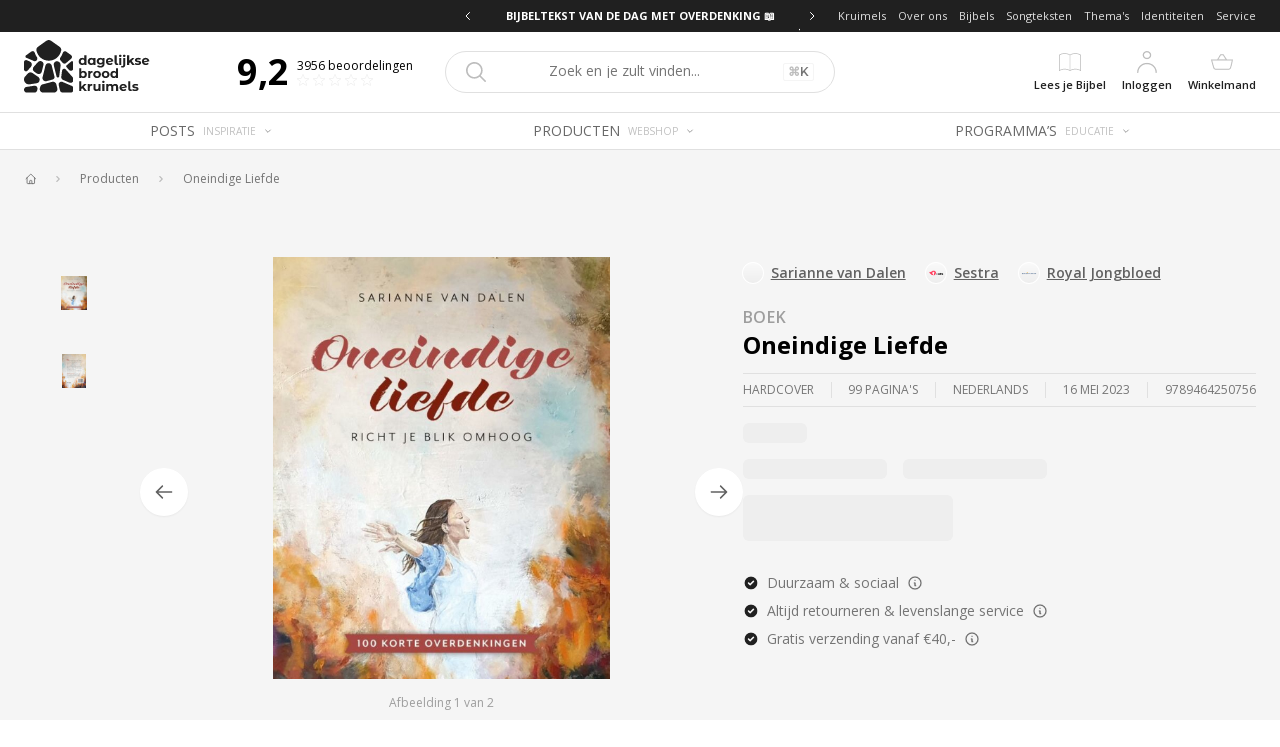

--- FILE ---
content_type: application/javascript; charset=UTF-8
request_url: https://dagelijksebroodkruimels.nl/_next/static/chunks/pages/%5Bcontext%5D/producten/%5BproductTemplate%5D/%5Bproduct%5D-b916c6d04c835d9f.js
body_size: 11168
content:
(self.webpackChunk_N_E=self.webpackChunk_N_E||[]).push([[3941],{76489:function(e,t){"use strict";var r=Object.prototype.toString,n=/^[\u0009\u0020-\u007e\u0080-\u00ff]+$/;function s(e){return-1!==e.indexOf("%")?decodeURIComponent(e):e}function a(e){return encodeURIComponent(e)}function i(e,t){try{return t(e)}catch(r){return e}}},88668:function(e,t,r){var n=r(83369),s=r(90619),a=r(72385);function i(e){var t=-1,r=null==e?0:e.length;for(this.__data__=new n;++t<r;)this.add(e[t])}i.prototype.add=i.prototype.push=s,i.prototype.has=a,e.exports=i},47443:function(e,t,r){var n=r(42118);e.exports=function(e,t){return!!(null==e?0:e.length)&&n(e,t,0)>-1}},1196:function(e){e.exports=function(e,t,r){for(var n=-1,s=null==e?0:e.length;++n<s;)if(r(t,e[n]))return!0;return!1}},41848:function(e){e.exports=function(e,t,r,n){for(var s=e.length,a=r+(n?1:-1);n?a--:++a<s;)if(t(e[a],a,e))return a;return-1}},42118:function(e,t,r){var n=r(41848),s=r(62722),a=r(42351);e.exports=function(e,t,r){return t===t?a(e,t,r):n(e,s,r)}},47556:function(e,t,r){var n=r(88668),s=r(47443),a=r(1196),i=r(29932),l=r(7518),o=r(74757),c=Math.min;e.exports=function(e,t,r){for(var d=r?a:s,u=e[0].length,m=e.length,x=m,f=Array(m),p=1/0,h=[];x--;){var v=e[x];x&&t&&(v=i(v,l(t))),p=c(v.length,p),f[x]=!r&&(t||u>=120&&v.length>=120)?new n(x&&v):void 0}v=e[0];var g=-1,j=f[0];e:for(;++g<u&&h.length<p;){var y=v[g],b=t?t(y):y;if(y=r||0!==y?y:0,!(j?o(j,b):d(h,b,r))){for(x=m;--x;){var N=f[x];if(!(N?o(N,b):d(e[x],b,r)))continue e}j&&j.push(b),h.push(y)}}return h}},62722:function(e){e.exports=function(e){return e!==e}},74757:function(e){e.exports=function(e,t){return e.has(t)}},24387:function(e,t,r){var n=r(29246);e.exports=function(e){return n(e)?e:[]}},90619:function(e){e.exports=function(e){return this.__data__.set(e,"__lodash_hash_undefined__"),this}},72385:function(e){e.exports=function(e){return this.__data__.has(e)}},42351:function(e){e.exports=function(e,t,r){for(var n=r-1,s=e.length;++n<s;)if(e[n]===t)return n;return-1}},25325:function(e,t,r){var n=r(29932),s=r(47556),a=r(5976),i=r(24387),l=a((function(e){var t=n(e,i);return t.length&&t[0]===e[0]?s(t):[]}));e.exports=l},29246:function(e,t,r){var n=r(98612),s=r(37005);e.exports=function(e){return s(e)&&n(e)}},62357:function(e,t,r){(window.__NEXT_P=window.__NEXT_P||[]).push(["/[context]/producten/[productTemplate]/[product]",function(){return r(99933)}])},99933:function(e,t,r){"use strict";r.r(t),r.d(t,{__N_SSG:function(){return we},default:function(){return ke}});var n={};r.r(n),r.d(n,{Default:function(){return se},Identity:function(){return de},Label:function(){return ie}});var s=r(26042),a=r(85893),l=r(11163),o=(r(29954),r(57557),r(47568)),c=r(10253),d=r(20414),u=r(94184),m=r.n(u),x=r(39474),f=r(13375),p=r(53128),h=r(91566);var v=r(72510),g=r(11355),j=r(31495),y=r(43120),b=r(67294);function N(e){var t=e.items;if(!t.length)return null;var r,n=(r=t,(0,x.Z)(r)||(0,f.Z)(r)||(0,h.Z)(r,i)||(0,p.Z)()),s=n[0],l=n.slice(1);return(0,a.jsxs)("div",{className:"relative z-20 inline-flex shadow-sm rounded-md",children:[(0,a.jsx)(y.Z,{href:!s.disabled&&s.href,children:(0,a.jsx)("a",{target:"_blank",className:m()("relative inline-flex items-center px-4 py-2 rounded-l-md border border-gray-300 text-sm font-semibold hover:bg-gray-50 focus:z-10 focus:outline-none focus:ring-1 focus:ring-primary-500 focus:border-primary-500",s.disabled?"bg-gray-200 text-gray-500":"bg-white text-gray-700"),children:s.name})}),(0,a.jsxs)(v.v,{as:"div",className:"-ml-px relative block",children:[(0,a.jsxs)(v.v.Button,{className:"relative inline-flex items-center px-2 py-2 rounded-r-md border border-gray-300 bg-white text-sm font-semibold text-gray-500 hover:bg-gray-50 focus:z-10 focus:outline-none focus:ring-1 focus:ring-primary-500 focus:border-primary-500",children:[(0,a.jsx)("span",{className:"sr-only",children:"Open options"}),(0,a.jsx)(j.ChevronDownSolidIcon,{className:"h-5 w-5","aria-hidden":"true"})]}),(0,a.jsx)(g.u,{as:b.Fragment,enter:"transition ease-out duration-100",enterFrom:"transform opacity-0 scale-95",enterTo:"transform opacity-100 scale-100",leave:"transition ease-in duration-75",leaveFrom:"transform opacity-100 scale-100",leaveTo:"transform opacity-0 scale-95",children:(0,a.jsx)(v.v.Items,{className:"origin-top-right absolute right-0 mt-2 -mr-1 w-56 rounded-md shadow-lg bg-white ring-1 ring-black ring-opacity-5 focus:outline-none",children:(0,a.jsx)("div",{className:"py-1",children:l.map((function(e){return(0,a.jsx)(v.v.Item,{children:function(t){var r=t.active;return(0,a.jsx)(y.Z,{href:!e.disabled&&e.href,children:(0,a.jsx)("a",{target:"_blank",disabled:e.disabled,className:m()(r?"bg-gray-100 text-gray-900":e.disabled?"bg-gray-200 text-gray-500":"text-gray-700","block px-4 py-2 text-sm select-none"),children:e.name})})}},e.name)}))})})})]})]})}var w=r(25814),k=r(46675),I=r(33338),Z=r(85215),S=r(65907),R=r(8267),_=r(41646);var C=(0,_.Z)("ProductDescription")((function(e){var t=e.source;return(0,a.jsxs)("div",{children:[(0,a.jsx)("div",{children:(0,a.jsx)("h2",{className:"text-2xl leading-8 font-semibold",children:"Samenvatting"})}),t?(0,a.jsx)("div",{className:"mt-2 text-sm text-gray-700",children:(0,a.jsx)(R.Z,{source:t})}):(0,a.jsx)("div",{className:"my-2 rounded-full h-1 w-4 bg-gray-100"})]})})),P=r(27596),T=r.n(P),L=r(2664);var z=(0,r(40563).Z)((0,_.Z)("ProductHeader"),(0,L.$j)((function(e,t){var r,n=null===(r=e.getIn(["Label",t.categoryLabelId]))||void 0===r?void 0:r.toJS();return T()(n,"category label not found: "+t.categoryLabelId),{categoryLabel:n}})))((function(e){e.name,e.usps;var t=e.categoryLabel;return(0,a.jsx)("div",{className:"w-full py-12 flex items-center justify-center",children:(0,a.jsx)(y.Z,{href:t.link.href,children:(0,a.jsxs)("a",{title:t.link.title,className:"block rounded-md bg-gray-900 uppercase px-3.5 py-2.5 text-sm font-semibold text-white shadow-sm hover:bg-black focus-visible:outline focus-visible:outline-2 focus-visible:outline-offset-2 focus-visible:outline-gray-500",children:["Bekijk meer ",t.plural?t.plural:t.name]})})})})),F=r(13210),O=r(48273),q=r(11445),B=r(12223),J=r(38909),M=r(98432),E=r(90835),G=r(39561),U=r(31302),V=r(8113),D=r(93035),$=r(78650),A=r(3680),H=r(78404);var Q=(0,L.$j)((function(e,t){var r,n,s=(0,U.G)("activeCheckout")(e),a=(0,c.Z)((null===s||void 0===s?void 0:s.orders)||[],1)[0],i=null===(r=e.getIn(["Order",a]))||void 0===r?void 0:r.toJS(),l=null===i||void 0===i?void 0:i.orderLines.find((function(r){return e.getIn(["OrderLine",r]).toJS().productId===t.productId}));return{orderLine:null===(n=e.getIn(["OrderLine",l]))||void 0===n?void 0:n.toJS()}}))((function(e){var t=e.orderLine,r=e.productId,n=e.productSelection,s=(0,b.useRef)(null===t||void 0===t?void 0:t.quantity);(0,b.useEffect)((function(){s.current=null===t||void 0===t?void 0:t.quantity}),[null===t||void 0===t?void 0:t.quantity]);var i=(0,V.I0)(),l=(0,M.U)(),c=(0,b.useCallback)((0,o.Z)((function(){return(0,d.__generator)(this,(function(e){switch(e.label){case 0:return[4,i({type:"addProductToCheckout",payload:{productId:r}})];case 1:return e.sent(),l("add_to_cart",{productId:r,prevQuantity:t.quantity||0,nextQuantity:(t.quantity||0)+n.qtyStep,quantity:n.qtyStep}),[2]}}))})),[i,l,r]),u=function(){var e=(0,o.Z)((function(e){var n,a,o;return(0,d.__generator)(this,(function(c){switch(c.label){case 0:return 0===e?[2,m()]:(n=(null===s||void 0===s?void 0:s.current)||0)===e?[2]:(a=e>n?"add_to_cart":"remove_from_cart",o=Math.abs(e-n),[4,i({type:"setQuantityForOrderLine",payload:{orderLineId:t.id,quantity:e}})]);case 1:return c.sent(),l(a,{productId:r,prevQuantity:n,nextQuantity:e,quantity:o}),[2]}}))}));return function(t){return e.apply(this,arguments)}}(),m=(0,b.useCallback)((function(){i({type:"removeOrderLine",payload:{orderLineId:t.id}}),l("remove_from_cart",{productId:r,quantity:t.quantity})}),[i,l,t,r]);return t?(0,a.jsxs)("div",{className:"flex items-center space-x-2",children:[(0,a.jsx)(A.Z,{disabled:!1,value:t.quantity,max:n.availableQty,qtyStep:n.qtyStep,onChange:u}),(0,a.jsx)(H.Z,{variant:"white",onClick:m})]}):(0,a.jsx)(k.EJ,{onClick:c,children:(0,a.jsxs)("div",{className:"flex items-center space-x-2",children:[(0,a.jsx)(j.ShoppingCartIcon,{className:"h-4"}),(0,a.jsx)("div",{children:"In winkelmand"})]})})})),W=r(85479);var X=(0,L.$j)((function(e,t){return{authUser:(0,U.G)("authUser")(e)}}))((function(e){var t=e.productId,r=e.open,n=e.setOpen,s=e.authUser,i=(0,b.useState)((null===s||void 0===s?void 0:s.email)||""),l=i[0],c=i[1],u=!!(null===s||void 0===s?void 0:s.email),x=(0,V.I0)(),f=(0,b.useCallback)(function(){var e=(0,o.Z)((function(e){return(0,d.__generator)(this,(function(r){switch(r.label){case 0:return e.preventDefault(),[4,x({type:"action",payload:{email:l,returnUrl:location.pathname,type:"subscribeToStockUpdateForProduct",payload:{productId:t}}})];case 1:return r.sent(),n(!1),[2]}}))}));return function(t){return e.apply(this,arguments)}}(),[l,c,t,x,n]);return(0,a.jsx)(g.u.Root,{show:r,as:b.Fragment,children:(0,a.jsxs)(W.V,{as:"div",className:"relative z-10",onClose:n,children:[(0,a.jsx)(g.u.Child,{as:b.Fragment,enter:"ease-out duration-300",enterFrom:"opacity-0",enterTo:"opacity-100",leave:"ease-in duration-200",leaveFrom:"opacity-100",leaveTo:"opacity-0",children:(0,a.jsx)("div",{className:"fixed inset-0 bg-gray-500 bg-opacity-75 transition-opacity"})}),(0,a.jsx)("div",{className:"fixed inset-0 z-10 overflow-y-auto",children:(0,a.jsx)("div",{className:"flex min-h-full items-end justify-center p-4 text-center sm:items-center sm:p-0",children:(0,a.jsx)(g.u.Child,{as:b.Fragment,enter:"ease-out duration-300",enterFrom:"opacity-0 translate-y-4 sm:translate-y-0 sm:scale-95",enterTo:"opacity-100 translate-y-0 sm:scale-100",leave:"ease-in duration-200",leaveFrom:"opacity-100 translate-y-0 sm:scale-100",leaveTo:"opacity-0 translate-y-4 sm:translate-y-0 sm:scale-95",children:(0,a.jsx)(W.V.Panel,{className:"relative transform overflow-hidden rounded-lg bg-white px-4 pt-5 pb-4 text-left shadow-xl transition-all sm:my-8 sm:w-full sm:max-w-sm sm:p-6",children:(0,a.jsxs)("form",{onSubmit:f,children:[(0,a.jsxs)("div",{children:[(0,a.jsx)("div",{className:"mx-auto flex h-12 w-12 items-center justify-center rounded-full bg-gray-100",children:(0,a.jsx)(j.EmailIcon,{className:"h-6 w-6 text-gray-600","aria-hidden":"true"})}),(0,a.jsxs)("div",{className:"mt-3 text-center sm:mt-5",children:[(0,a.jsx)(W.V.Title,{as:"h3",className:"text-lg font-titles font-medium leading-6 text-gray-900",children:"Blijf op de hoogte"}),(0,a.jsx)("div",{className:"mt-2",children:(0,a.jsx)("p",{className:"text-sm text-gray-600",children:"Helaas is het product op dit moment uitverkocht. Laat je gegevens achter en je ontvangt een bericht zodra het weer op voorraad is."})})]})]}),(0,a.jsx)("div",{className:"mt-4",children:(0,a.jsx)("input",{type:"email",name:"email",id:"email",className:m()("block w-full rounded-sm border-gray-300 shadow-sm focus:border-primary-500 focus:ring-primary-500 sm:text-sm",u?"bg-gray-100 text-gray-600 select-none":null),disabled:u,placeholder:"Jouw e-mailadres",value:l,onChange:function(e){return c(e.target.value)}})}),(0,a.jsx)("div",{className:"mt-2",children:(0,a.jsx)("button",{type:"submit",className:"inline-flex w-full justify-center rounded-sm border border-transparent bg-primary-600 px-4 py-2 text-base font-medium text-white shadow-sm hover:bg-primary-700 focus:outline-none focus:ring-2 focus:ring-primary-500 focus:ring-offset-2 sm:text-sm",children:"Houd mij op de hoogte"})})]})})})})})]})})})),Y=r(62695),K=r(69396),ee=r(29815);r(39283);function te(e){var t=e.value,r=t.product,n=t.current;return(0,a.jsx)(y.Z,{href:r.link.href,children:(0,a.jsxs)("a",{title:r.link.title,className:"block relative",children:[(0,a.jsx)("div",{className:m()("flex flex-col space-y-0.5 text-xs py-2 pl-3 pr-8 bg-white border",n?"border-black":"border-gray-300"),children:(0,a.jsx)("div",{children:t.name})}),n&&(0,a.jsx)("div",{className:"absolute right-2 bottom-2",children:(0,a.jsx)(j.CheckOutlineIcon,{className:"h-4"})})]})})}function re(e){var t=e.attribute;return(0,a.jsxs)("div",{children:[(0,a.jsx)("div",{className:"font-bold text-sm",children:t.name}),(0,a.jsx)("div",{className:"mt-2 flex items-center space-x-2",children:t.values.map((function(e){return(0,a.jsx)(te,{value:e},e.id)}))})]})}var ne=(0,L.$j)((function(e,t){var r=(0,U.G)("product")(e,{productId:t.productId}),n=e.getIn(["ProductTemplate",r.templateId]).toJS(),a=n.products.map((function(t){return(0,U.G)("product")(e,{productId:t})})),i=r.attributeValues,l=n.attributes.map((function(t){var r=e.getIn(["ProductAttribute",t]).toJS(),n=r.values.map((function(t){return e.getIn(["ProductAttributeValue",t]).toJS()})).map((function(e){var t=(0,ee.Z)(i.filter((function(e){return!r.values.includes(e)}))).concat([e.id]),n=a.find((function(e){var r=e.attributeValues;return t.every((function(e){return r.includes(e)}))}));return(0,K.Z)((0,s.Z)({},e),{current:i.includes(e.id),product:n})})).filter((function(e){return e.product}));return(0,K.Z)((0,s.Z)({},r),{values:n})}));return{products:n.products,productTemplate:n,attributes:l}}))((function(e){var t=e.attributes;return t&&t.length?(0,a.jsx)("div",{className:"space-y-4",children:t.map((function(e){return(0,a.jsx)(re,{attribute:e},e.id)}))}):null}));function se(e){var t=e.value;return(0,a.jsx)("div",{children:t.text})}var ae=r(5738);var ie=function(e){var t=e.value;return(0,a.jsx)("div",{className:"-m-0.5 flex flex-wrap",children:t.labelIds.map((function(e){return(0,a.jsx)("div",{className:"p-0.5",children:(0,a.jsx)(ae.Z,{id:e})},e)}))})},le=r(83195),oe=r(25325),ce=r.n(oe);var de=(0,L.$j)((function(e,t){var r=(0,U.G)("identitiesForRecordRef")(e,{recordRefId:t.recordRefId});return t.value.roles&&(r=r.filter((function(e){return ce()(e.roles.map((function(e){return e.id})),t.value.roles).length}))),{identities:r}}))((function(e){var t=e.identities;return(0,a.jsx)("div",{className:"-m-2.5 flex flex-wrap",children:t.map((function(e){return(0,a.jsx)("div",{className:"p-0.5",children:(0,a.jsx)(le.Z,{identity:e})},e.id)}))})}));function ue(e){var t=e.specification,r=n[t.value.displayType||"Default"];return(0,a.jsx)(r,{value:t.value,recordRefId:e.recordRefId})}var me=(0,_.Z)("ProductSpecifications")((function(e){var t=e.recordRefId,r=e.specifications;return(0,a.jsx)("div",{className:"grid md:grid-cols-2 gap-x-8",children:r.map((function(e,n){return(0,a.jsxs)("div",{className:m()("py-4 text-sm border-gray-300 border-b",n!==r.length-1&&n!==r.length-2?"border-b":""),children:[(0,a.jsx)("div",{className:"text-gray-600 text-sm leading-5 font-semibold",children:e.specificationName}),(0,a.jsx)("div",{className:"text-gray-600 leading-5 mt-1",children:(0,a.jsx)(ue,{recordRefId:t,specification:e})})]},n)}))})})),xe=r(99424),fe=r(35369),pe=r(97650),he=r(80717),ve=r.n(he);var ge=(0,L.$j)((function(e,t){var r=e.getIn(["RelatedRecordRef"],(0,fe.aV)()).toList().toJS().filter((function(e){return e.sourceRecordRefId===t.recordRefId})).filter((function(e){return e.type===t.type})).map((function(t){return(0,K.Z)((0,s.Z)({},t),{recordRefId:t.targetRecordRefId,recordRef:e.getIn(["RecordRef",t.targetRecordRefId]).toJS()})})).sort(ve()((function(e,t){return t.count-e.count})).thenBy((function(e,t){return t.recordRef.fields.salesCount-e.recordRef.fields.salesCount}))),n=r.map((function(e){return e.recordRefId}));return{relatedRecordRefs:r,recordRefs:n}}))((function(e){var t=e.recordRefs,r=(0,M.U)(),n={MoreLikeThis:{id:"MoreLikeThis",name:"Meer zoals dit"},FrequentlySoldTogether:{id:"FrequentlySoldTogether",name:"Vaak samen verkocht"}}[e.type];T()(n,"item list not supported: "+e.type);var s=(0,pe.YD)({treshold:.5,triggerOnce:!0}),i=s.ref,l=s.inView;(0,b.useEffect)((function(){l&&r("view_item_list",{recordRefs:t,item_list_id:n.id,item_list_name:n.name})}),[l]);var o=e.relatedRecordRefs,c=Math.max(o.length/6),d=(0,b.useState)(0),u=d[0],m=d[1],x=(0,G.Z)(),f=(0,b.useCallback)((function(){return m(u-1)}),[u,m]),p=(0,b.useCallback)((function(){return m(u+1)}),[u,m]);return(0,a.jsxs)("div",{ref:i,children:[(0,a.jsx)("div",{className:"grid grid-cols-2 sm:grid-cols-3 gap-4 @container",children:o.slice(6*u,6*(u+1)).map((function(e){var t=e.recordRefId,r=(e.count,e.recordRef);return(0,a.jsxs)("div",{className:"relative",children:[(0,a.jsx)(xe.Z,{recordRefId:t,itemList:n,viewType:"gallery"},t),x?(0,a.jsx)("div",{className:"absolute top-0 right-0 w-[20px] h-[20px] rounded-full bg-gray-900 text-white flex items-center justify-center text-xxs",children:r.fields.salesCount}):null]},t)}))}),(0,a.jsxs)("div",{className:"mt-4 flex justify-between",children:[(0,a.jsx)("div",{children:u>0?(0,a.jsxs)("button",{className:"py-2 pr-1 inline-flex items-center text-sm font-semibold text-gray-900 hover:text-gray-700 group transition-all duration-300",type:"button",onClick:f,children:[(0,a.jsx)(j.ArrowNarrowLeftSolidIcon,{className:"mr-3 Outlineh-5 w-5 text-gray-900 group-hover:text-gray-700","aria-hidden":"true"}),"Vorige"]}):null}),(0,a.jsx)("div",{children:u<c-1?(0,a.jsxs)("button",{type:"button",className:"py-2 pl-1 inline-flex items-center text-sm font-semibold text-gray-900 hover:text-gray-700 group transition-all duration-300",onClick:p,children:["Volgende",(0,a.jsx)(j.ArrowNarrowRightSolidIcon,{className:"ml-3 h-5 w-5 text-gray-900 group-hover:text-gray-700","aria-hidden":"true"})]}):null})]})]})}));var je=(0,L.$j)((function(e,t){(0,U.G)("authUser")(e);var r,n,s=(0,U.G)("activeCheckout")(e),a=(0,c.Z)((null===s||void 0===s?void 0:s.orders)||[],1)[0],i=null===(r=e.getIn(["Order",a]))||void 0===r?void 0:r.toJS(),l=null===i||void 0===i?void 0:i.orderLines.find((function(r){return e.getIn(["OrderLine",r]).toJS().productId===t.page.productId})),o=(0,U.G)("orderLine")(e,{orderLineId:l}),d=null===(n=e.getIn(["RecordRefMeta",t.page.recordRefId]))||void 0===n?void 0:n.toJS(),u=(0,U.G)("productSelection")(e,{productId:t.page.productId,quantity:(null===o||void 0===o?void 0:o.quantity)||void 0}),m=(0,U.G)("product")(e,{productId:t.page.productId}),x=(0,U.G)("gaProductItem")(e,{productId:t.page.productId});x=(0,D.Z)(x,{data:{quantity:1}});var f=e.getIn(["ProductTemplate",m.templateId]).toJS(),p=(m.images||[]).map((function(t){return e.getIn(["Image",t]).toJS()}));return{checkout:(0,U.G)("activeCheckout")(e),authUser:(0,U.G)("authUser")(e),product:m,productSelection:u,orderLine:o,images:p,productTemplate:f,recordRefMeta:d,gaProductItem:x}}))((function(e){var t=e.recordRefMeta,r=e.product,n=e.orderLine,i=e.productSelection,l=(0,E.$3)({productSelection:i,context:"ProductPage"}),c=l.retailDetails,u=l.priceType,x=l.alerts,f=l.discountBadges,p=l.displayUnitPreviousPrice,h=l.displayUnitPrice,v=l.graduatedDiscountNote,g=l.productAvailability,R=l.remainingQuantityBadge,_=(0,V.I0)(),P=(0,$.SS)("ProductPage.debug"),T=(0,M.U)(),L=(0,b.useState)(!1),U=L[0],D=L[1];(0,b.useEffect)((function(){return(null===t||void 0===t?void 0:t.id)&&T("view_item",{productId:r.id}),function(){}}),[null===t||void 0===t?void 0:t.id]);var A=e.images,H=function(){var e=(0,o.Z)((function(){var e;return(0,d.__generator)(this,(function(t){switch(t.label){case 0:return[4,_({type:"exportDynamicProduct",payload:{productId:r.id}})];case 1:return e=t.sent(),console.log("result: ",e),[2]}}))}));return function(){return e.apply(this,arguments)}}(),W=function(){return(0,a.jsxs)("div",{className:"flex space-x-4",children:[(0,a.jsxs)("div",{className:"space-y-4",children:[A.map((function(e){return(0,a.jsx)("div",{className:"w-[100px] h-[78px] flex items-center justify-center bg-gray-200 rounded-md"})})),(0,a.jsx)("div",{})]}),(0,a.jsxs)("div",{className:"relative flex-grow",children:[(0,a.jsx)(S.Z,{image:A[0],layout:"fill",loading:"eager",alt:r.name,className:"object object-contain object-center absolute top-0 bottom-0 left-0 right-0"}),(0,a.jsx)("div",{style:{paddingTop:"70%"}})]})]})};return(0,a.jsxs)(a.Fragment,{children:[(0,a.jsxs)("div",{className:"relative",children:[(0,a.jsxs)("div",{className:"bg-gray-100 dark:bg-black relative",children:[(0,a.jsx)(w.Z,{}),(0,a.jsxs)(I.Z,{className:"mx-auto pt-4 pb-8 md:pt-12 md:pb-12",children:[(0,$.SS)("ProductPage.tools")?(0,a.jsx)("div",{className:"-mt-20 flex justify-end",children:r.odooId?(0,a.jsx)(N,{items:[{name:"Open in Odoo",href:"https://mkgrp.odoo.com/web#id=".concat(r.odooId,"&model=product.product&cids=1")}]}):(0,a.jsx)(k.ZP,{type:"button",onClick:H,children:"Export Dynamic Product"})}):null,(0,a.jsxs)("div",{className:"md:flex gap-x-4",children:[(0,a.jsx)("div",{className:"w-full md:w-7/12 hidden md:block",children:(0,a.jsx)(Z.Z,{hydrateRenderer:W,children:(0,a.jsx)(O.Z,{className:"h-full"})})}),(0,a.jsxs)("div",{className:"w-full md:w-5/12 space-y-4",children:[(0,a.jsx)(Y.Z,{recordRefId:e.page.recordRefId}),(0,a.jsx)(F.Z,{}),(0,a.jsxs)("div",{className:"md:hidden",children:[(0,a.jsx)(Z.Z,{hydrateRenderer:W,children:(0,a.jsx)(O.Z,{className:"h-full md:hidden"})}),$.ZP["ProductPage.usps"]?(0,a.jsx)(ProductUsps,{className:"md:hidden"}):null]}),(0,G.Z)()?(0,a.jsxs)("div",{className:"flex items-center space-x-4",children:[(0,a.jsxs)("div",{children:[(0,a.jsx)("div",{className:"text-xs font-bold uppercase",children:"Positie #1"}),(0,a.jsx)("div",{className:"text-xs",children:"20 dagen"})]}),(0,a.jsxs)("div",{className:"text-gray-500 relative",children:[(0,a.jsx)(j.RankIcon,{className:"h-10"}),(0,a.jsx)("div",{className:"absolute font-bold text-black top-2 w-full text-center",children:"1"})]}),(0,a.jsxs)("div",{children:[(0,a.jsx)("div",{className:"text-base leading-6 font-semibold uppercase",children:"Bijbelse dagboeken top 10"}),(0,a.jsxs)("div",{className:"text-gray-600 text-xs",children:["> ","Bekijk alle top 10 bijbelse dagboeken"]})]})]}):null,(0,a.jsx)("div",{className:"",children:(0,a.jsx)(ne,{productId:e.page.productId})}),i.loading?(0,a.jsxs)("div",{className:"space-y-4 animate-pulse",children:[(0,a.jsxs)("div",{className:"space-y-4",children:[(0,a.jsx)("div",{className:"bg-gray-200 rounded-md h-5 w-16"}),(0,a.jsxs)("div",{className:"flex items-center space-x-4",children:[(0,a.jsx)("div",{className:"bg-gray-200 rounded-md h-5 w-36"}),(0,a.jsx)("div",{className:"bg-gray-200 rounded-md h-5 w-36"}),(0,a.jsx)("div",{})]})]}),(0,a.jsx)("div",{className:"bg-gray-200 rounded-md h-[46px] w-[210px]"})]}):(0,a.jsxs)(a.Fragment,{children:[["unavailable","discontinued"].includes(i.availableState)?(0,a.jsx)(a.Fragment,{children:g}):null,["available","expected","outOfStock"].includes(i.availableState)?(0,a.jsxs)("div",{className:"space-y-3",children:[(0,a.jsxs)("div",{className:m()("flex flex-col space-y-0.5"),children:[p?(0,a.jsx)(E.rw,{items:[p,f]}):null,(0,a.jsx)(E.rw,{items:[h,g,R]}),u,c]}),i.addToCartEnabled?(0,a.jsx)(Q,{productSelection:i,productId:e.product.id}):null,v,x]}):null]}),"outOfStock"===(null===i||void 0===i?void 0:i.availableState)?(0,a.jsx)("div",{className:"rounded-md bg-gray-300 p-4",children:(0,a.jsxs)("div",{className:"flex",children:[(0,a.jsx)("div",{className:"flex-shrink-0",children:(0,a.jsx)(j.InformationCircleIcon,{className:"h-5 w-5 text-gray-400","aria-hidden":"true"})}),(0,a.jsx)("div",{className:"ml-3 flex-1 md:flex md:justify-between",children:(0,a.jsx)("p",{className:"text-sm text-gray-700",children:"We weten nog niet wanneer we nieuwe voorraad krijgen. Bellen of mailen naar onze klantenservice of winkels heeft dus geen zin. Schrijf je in via onze 'Houd me op de hoogte'-knop, dan weet je het meteen als er nieuwe voorraad is."})})]})}):null,(0,a.jsxs)("div",{className:"flex items-center space-x-2 md:space-x-8",children:["outOfStock"===i.availableState?(0,a.jsxs)(k.ZP.Default,{type:"button",onClick:function(){return D(!0)},className:"flex items-center justify-center space-x-2 md:w-auto md:px-12 leading-7 uppercase w-full text-center text-xs font-black tracking-wider",children:[(0,a.jsx)(j.MailIcon,{className:"h-4"}),(0,a.jsx)("div",{children:"Houd mij op de hoogte"})]}):null,(0,G.Z)()?(0,a.jsxs)(k.ZP.Default,{className:"flex items-center justify-center space-x-2 md:w-auto md:px-12 leading-7 uppercase w-full text-center text-xs font-black tracking-wider",children:[(0,a.jsx)(j.SaveIcon,{className:"h-4"}),(0,a.jsx)("div",{children:"Bewaren"})]}):null]}),$.ZP["ProductPage.personalise"]&&i.addToCartEnabled?(0,a.jsx)(y.Z,{href:e.page.link.href+"/personaliseer",children:(0,a.jsxs)("a",{children:[(0,a.jsx)(j.PencilIcon,{className:"h-4"}),(0,a.jsx)("div",{children:"Personaliseer"})]})}):null,(0,$.SS)("ProductPage.personalise")&&i.addToCartEnabled?(0,a.jsx)(y.Z,{href:e.page.link.href+"/personaliseer",children:(0,a.jsxs)("a",{children:[(0,a.jsx)(j.PencilIcon,{className:"h-4"}),(0,a.jsx)("div",{children:"Personaliseer"})]})}):null,(0,a.jsx)("div",{children:(0,a.jsx)("div",{className:"space-y-2",children:[{name:"Duurzaam & sociaal",description:"Wij gaan verantwoord om met mens, macht en materie. Vervaardigen, verpakken en verzenden van producten gaat dus zo duurzaam mogelijk. We werken samen met diverse sociale werkplaatsen en PostNL."},{name:"Altijd retourneren & levenslange service",description:"Wij handelen professioneel en leveren hoge kwaliteit. Een product mag je dus altijd retourneren. Voorwaarde is wel dat het product ongebruikt en niet gepersonaliseerd is. Naast garantie bieden we levenslange service. Je kunt dus gewoon bij ons terecht wanneer er buiten de garantie een issue is met een product. We bieden dan een passende oplossing die redelijkerwijs recht doet aan de situatie."},{name:"Gratis verzending vanaf \u20ac40,-",description:"De verzendkosten bedragen \u20ac3,95 voor brievenbusbezorgingen en \u20ac7,95 voor pakketbezorgingen. Boven de \u20ac40,- worden bestellingen gratis verzonden. Bij meerdere bezorgingen vervalt gratis verzending."}].map((function(e,t){return(0,a.jsx)(J.Z,(0,s.Z)({},e),t)}))})})]})]})]})]}),P?(0,a.jsx)(I.Z,{children:(0,a.jsx)(E.BF,{product:r,orderLine:n,productSelection:i})}):null,(0,a.jsxs)(I.Z,{className:"md:mt-6 grid grid-cols-12 gap-x-4 py-8 md:py-6",children:[(0,a.jsxs)("div",{className:"col-span-12 md:col-span-7",children:[(0,a.jsx)(C,{}),(0,a.jsx)(me,{})]}),(0,a.jsxs)("div",{className:"space-y-2 mt-6 md:mt-0 col-span-12 md:col-span-5",children:[(0,a.jsxs)(a.Fragment,{children:[(0,a.jsx)("h2",{className:"text-2xl leading-8 font-semibold",children:"Meer zoals dit"}),(0,a.jsx)("div",{className:"w-full h-full",children:(0,a.jsx)(ge,{recordRefId:e.page.recordRefId,type:"MoreLikeThis"})})]}),(0,G.Z)()?(0,a.jsxs)(a.Fragment,{children:[(0,a.jsx)("h2",{className:"text-2xl leading-8 font-semibold",children:"Vaak samen gekocht"}),(0,a.jsx)("div",{className:"w-full h-full",children:(0,a.jsx)(ge,{recordRefId:e.page.recordRefId,type:"FrequentlySoldTogether"})})]}):null]})]}),(0,a.jsx)(z,{}),(0,a.jsx)(I.Z,{children:(0,a.jsxs)("div",{className:"space-y-6 py-12",children:[(0,a.jsx)(q.Z,{name:"displayedCategorySectionHeader"}),(0,a.jsx)(B.Z,{name:"displayedCategoryTileCarouselSection"})]})})]}),"outOfStock"===i.availableState?(0,a.jsx)(X,{productId:e.page.productId,open:U,setOpen:D}):null]})})),ye=je,be=r(11752),Ne=r.n(be);r(76489),Ne()().publicRuntimeConfig;var we=!0,ke=function(e){return(0,l.useRouter)().isFallback?(0,a.jsx)("div",{className:"fixed inset-0 flex items-center justify-center",children:"Loading..."}):(0,a.jsx)(ye,(0,s.Z)({},e))}},5738:function(e,t,r){"use strict";var n=r(85893),s=r(94184),a=r.n(s),i=r(2664),l=r(43120),o=r(65907),c=r(31302);t.Z=(0,i.$j)((function(e,t){return{label:(0,c.G)("label")(e,{labelId:t.id})}}))((function(e){var t=e.label,r=t.name,s=t.icon,i=t.emoji,c=t.color,d=t.link,u=t.image,m=null;return s&&(m=(0,n.jsx)("div",{className:"w-6 h-6 relative overflow-hidden rounded-full shrink-0",children:(0,n.jsx)(o.Z,{image:s,layout:"fill",placeholder:"blur",className:"h-6 w-6",sizes:"64px"})})),i&&(m=(0,n.jsx)("span",{className:"h-4 w-4 text-xs flex items-center justify-center",children:i})),c&&(m=(0,n.jsx)("div",{className:"h-4 w-4 text-xs flex items-center justify-center",children:(0,n.jsx)("div",{className:"rounded-full w-3 h-3",style:{backgroundColor:c}})})),u&&(m=(0,n.jsx)("div",{className:"w-6 h-6 relative overflow-hidden rounded-full shrink-0",children:(0,n.jsx)(o.Z,{image:u,layout:"fill",placeholder:"blur",className:"h-6 w-6",sizes:"64px"})})),(0,n.jsx)(l.Z,{href:d.href,children:(0,n.jsxs)("a",{"data-label-id":e.id,title:d.title,className:a()("whitespace-nowrap flex items-center space-x-2 font-semibold select-none text-xs bg-gray-200 hover:bg-gray-300 rounded-full pr-3 h-6 cursor-pointer text-gray-900 transition-all duration-300",u?"":"pl-3"),children:[m,(0,n.jsx)("div",{className:"shrink-0",children:r})]})})}))},8267:function(e,t,r){"use strict";r.d(t,{Z:function(){return d}});var n=r(26042),s=r(69396),a=r(85893),i=(r(67294),r(33659)),l=r(22004),o=r(59368);var c=(0,n.Z)({YoutubeVideo:function(e){var t=e.url,r=e.description;return(0,a.jsxs)("div",{children:[(0,a.jsxs)("div",{className:"bg-gray-100 relative rounded-lg overflow-hidden shadow-md",style:{WebkitMaskImage:"-webkit-radial-gradient(white, black)"},children:[(0,a.jsx)(l.Z,{style:{position:"absolute",top:0,left:0},width:"100%",height:"100%",url:t,controls:!0}),(0,a.jsx)("div",{style:{paddingTop:"56%"}})]}),(0,a.jsx)("div",{className:"flex justify-end",children:r?(0,a.jsx)("div",{className:"mt-1.5 uppercase font-light text-sm text-gray-400",children:r}):null})]})}},o.Z);function d(e){return(0,a.jsx)("div",{children:(0,a.jsx)(i.R,(0,s.Z)((0,n.Z)({},e.source),{components:c}))})}},11445:function(e,t,r){"use strict";var n=r(85893),s=r(94184),a=r.n(s),i=r(31495),l=r(43120),o=r(41646);function c(e){var t=e.property;return(0,n.jsxs)("div",{className:"w-72 max-w-full border-b border-gray-300 py-6",children:[(0,n.jsx)("div",{className:"font-bold",children:t.name}),(0,n.jsx)("div",{className:"text-gray-400",children:t.value})]})}t.Z=(0,o.Z)("SectionHeader")((function(e){var t=e.align,r=void 0===t?"center":t,s=e.pretitle,o=e.title,d=e.description,u=e.properties,m=e.showMore,x=e.border;return"left"===r?(0,n.jsx)("div",{className:"px-2 md:px-0",children:(0,n.jsxs)("div",{className:"space-y-0",children:[(0,n.jsx)("div",{className:"text-xs leading-none font-normal",children:s}),(0,n.jsx)("div",{className:"text-2xl leading-8 font-semibold",children:o})]})}):(0,n.jsxs)("div",{className:"px-2 md:px-0 md:pt-8 mt:pb-2",children:[(0,n.jsxs)("div",{className:a()(x||0==x?"":"border-t border-gray-300","flex items-center justify-center md:space-x-8 text-center  md:border-0 pt-4 md:pt-0 w-full"),children:[0!=x?(0,n.jsx)("div",{className:"w-full border-t border-gray-300 hidden md:block"}):null,(0,n.jsx)("div",{className:"w-full text-center md:w-auto flex-shrink-0 uppercase font-semibold text-md md:text-xl tracking-wider",children:o}),0!=x?(0,n.jsx)("div",{className:"w-full border-t border-gray-300"}):null,m?(0,n.jsx)("div",{className:"w-full items-center space-x-8 hidden md:block",children:(0,n.jsx)(l.Z,{href:m.href,children:(0,n.jsxs)("a",{className:"flex-shrink-0 text-sm uppercase flex items-center space-x-1 text-gray-900 font-bold",children:[(0,n.jsx)("div",{children:m.name}),(0,n.jsx)(i.PlusSmOutlineIcon,{className:"h-4"})]})})}):null]}),d?(0,n.jsx)("div",{className:"mt-4 text-gray-600 text-xs md:text-base",children:d}):null,u?(0,n.jsx)("div",{className:"mt-8 border-t border-gray-300 flex justify-center",children:(0,n.jsx)("div",{className:"flex items-center space-x-6",children:u.map((function(e,t){return(0,n.jsx)(c,{property:e},t)}))})}):null]})}))},12223:function(e,t,r){"use strict";var n=r(26042),s=r(69396),a=r(85893),i=r(46066),l=r(33338),o=r(43120),c=r(30278),d=r(65907),u=r(31495),m=r(2664),x=r(41646),f=r(40563);t.Z=(0,f.Z)((0,x.Z)("TileCarouselSection"),(0,m.$j)((function(e,t){return{records:t.records.map((function(r){var a=e.getIn([t.recordType,r]).toJS(),i=a.image?e.getIn(["Image",a.image]):null;return(0,s.Z)((0,n.Z)({},a),{image:i?i.toJS():null})}))}})))((function(e){var t={arrows:!0,dots:!0,infinite:!0,speed:500,slidesToShow:7,slidesToScroll:7,initialSlide:0,nextArrow:(0,a.jsx)(c.g,{position:"top-1/2"}),prevArrow:(0,a.jsx)(c.$,{position:"top-1/2"}),responsive:[{breakpoint:1024,settings:{slidesToShow:3,slidesToScroll:3,infinite:!0,dots:!0}},{breakpoint:480,settings:{slidesToShow:2.5,slidesToScroll:1,dots:!1}}]};return(0,a.jsx)("div",{className:"relative px-2 md:px-0 ",children:(0,a.jsx)(l.Z,{className:"lg:px-0",children:(0,a.jsx)("div",{className:"-mx-4 lg:-mx-2 pb-12 -mt-12",children:(0,a.jsx)(i.Z,(0,s.Z)((0,n.Z)({},t),{children:e.records.map((function(e,t){var r=e.image;return(0,a.jsx)("div",{className:"px-2 pt-12",children:(0,a.jsx)(o.Z,{href:e.link.href,children:(0,a.jsxs)("a",{children:[(0,a.jsxs)("div",{className:"relative",children:[r?(0,a.jsx)(d.Z,{image:r,placeholder:"blur",layout:"fill",objectFit:"contain",objectPosition:"center",className:"absolute top-0 right-0 bottom-0 left-0"}):(0,a.jsx)("div",{className:"absolute inset-0 flex items-center justify-center",children:(0,a.jsx)(u.FallbackImageIcon,{className:"h-32 text-gray-200"})}),(0,a.jsx)("div",{className:"",style:{paddingTop:"".concat(100,"%")}})]}),(0,a.jsx)("div",{className:"text-center uppercase text-sm h-12 flex items-center justify-center w-full",children:(0,a.jsx)("div",{className:"truncate",children:e.name})})]})})},t)}))}))})})})}))},38909:function(e,t,r){"use strict";r.d(t,{Z:function(){return c}});var n=r(85893),s=r(81320),a=r(31495),i=r(87833),l=r(94184),o=r.n(l);function c(e){var t=e.name,r=e.description,l=e.textSize,c=void 0===l?"text-sm":l,d=e.iconSize,u=void 0===d?"h-4":d;return(0,n.jsxs)("div",{className:o()("flex items-center space-x-2 text-gray-600",c),children:[(0,n.jsx)(a.CheckCircleSolidIcon,{className:o()("shrink-0 text-gray-900",u)}),(0,n.jsx)(s.Z,{source:t}),r?(0,n.jsx)(i.Z,{source:r}):null]})}},59368:function(e,t,r){"use strict";var n=r(26042),s=r(69396),a=r(85893),i=(r(67294),r(31495)),l={a:function(e){return(0,a.jsx)("a",(0,s.Z)((0,n.Z)({},e),{className:"text-gray-900 font-bold underline"}))},h1:function(e){return(0,a.jsx)("h2",(0,s.Z)((0,n.Z)({},e),{className:"block text-2xl sm:text-3xl leading-8 font-bold text-gray-900 mb-3 mt-6",children:"H1 should not be used, use H2 instead"}))},h2:function(e){return(0,a.jsx)("h2",(0,s.Z)((0,n.Z)({},e),{className:"block text-2xl leading-8 font-semibold text-gray-900 mb-3 mt-6"}))},h3:function(e){return(0,a.jsx)("h2",(0,s.Z)((0,n.Z)({},e),{className:"block text-1xl leading-8 font-semibold text-gray-900 mb-3 mt-6"}))},ul:function(e){return(0,a.jsx)("ul",(0,s.Z)((0,n.Z)({},e),{className:"my-8"}))},strong:function(e){return(0,a.jsx)("strong",(0,s.Z)((0,n.Z)({},e),{className:"font-bold text-gray-900"}))},li:function(e){return(0,a.jsxs)("li",(0,s.Z)((0,n.Z)({},e),{className:"text-base pl-6 pb-4 relative",children:[(0,a.jsx)(i.CheckmarkIcon,{className:"absolute left-0 top-2 w-[14px] h-[14px]"}),e.children]}))},p:function(e){var t=e.children;return(0,a.jsx)("p",{className:"mb-4 text-lg leading-8 text-gray-600 whitespace-pre-wrap",children:t})},quote:function(e){return(0,a.jsx)("q",{className:"text-3xl font-light py-6 md:py-12 block",children:e.children})}};t.Z=l},3680:function(e,t,r){"use strict";r.d(t,{Z:function(){return u}});var n=r(85893),s=r(94580),a=r(76763),i=r(94184),l=r.n(i),o=r(67294),c=r(23279),d=r.n(c);function u(e){var t=e.qtyStep,r=void 0===t?1:t,i=e.disabled,c=e.value,u=e.max,m=e.onChange,x=(0,o.useState)(c),f=x[0],p=x[1],h=(0,o.useCallback)(d()(m,150),[]),v=function(e){var t=Math.max(0,Math.min(u,e));p(t),h(t)},g=(0,o.useState)(0),j=g[0],y=g[1],b=(0,o.useCallback)((function(e){return y(e)}),[]),N=(0,o.useCallback)((function(e){y(null)}),[]),w=(0,o.useCallback)((function(){v(f+r)}),[f]),k=(0,o.useCallback)((function(){v(f-r)}),[f]),I=(0,o.useCallback)((function(e){var t=e.target.value?parseInt(e.target.value,10):r;v(t)}),[]),Z=(0,o.useCallback)((function(e){b(1),e.target.select()}),[]),S=f>=u;return(0,n.jsxs)("div",{className:"flex items-center",children:[(0,n.jsx)("button",{type:"button",disabled:i,className:l()("w-[34px] h-[34px] bg-white border border-gray-300 flex items-center justify-center focus:outline-none focus:border-primary-500",{"bg-gray-200 text-gray-500":i,"z-10":0===j}),onFocus:function(){return b(0)},onBlur:function(){return N(0)},onClick:k,children:(0,n.jsx)(s.Z,{className:"h-3"})}),(0,n.jsx)("input",{number:"number",className:l()("px-3 h-[34px] w-[60px] rounded-none border border-gray-300 flex items-center justify-center text-center text-xs focus:outline-none focus:ring-0 focus:border-primary-500","bg-white",{"z-10":1===j}),style:{marginLeft:-1},onFocus:Z,onBlur:function(){return N(1)},value:f,onChange:I}),(0,n.jsx)("button",{type:"button",disabled:S,className:l()("w-[34px] h-[34px] bg-white border border-gray-300 flex items-center justify-center focus:outline-none focus:border-primary-500",{"bg-gray-200 text-gray-500":S,"z-10":2===j}),style:{marginLeft:-1},onFocus:function(){return b(2)},onBlur:function(){return N(2)},onClick:w,children:(0,n.jsx)(a.Z,{className:"h-3"})})]})}},78404:function(e,t,r){"use strict";r.d(t,{Z:function(){return d}});var n=r(26042),s=r(69396),a=r(85893),i=r(67294);var l=i.forwardRef((function(e,t){return i.createElement("svg",Object.assign({xmlns:"http://www.w3.org/2000/svg",fill:"none",viewBox:"0 0 24 24",strokeWidth:2,stroke:"currentColor","aria-hidden":"true",ref:t},e),i.createElement("path",{strokeLinecap:"round",strokeLinejoin:"round",d:"M19 7l-.867 12.142A2 2 0 0116.138 21H7.862a2 2 0 01-1.995-1.858L5 7m5 4v6m4-6v6m1-10V4a1 1 0 00-1-1h-4a1 1 0 00-1 1v3M4 7h16"}))})),o=r(94184),c=r.n(o);function d(e){var t=e.variant,r=void 0===t?"gray":t;return(0,a.jsx)("button",(0,s.Z)((0,n.Z)({type:"button",className:c()("rounded-full w-[34px] h-[34px] flex items-center justify-center",{"bg-white border border-gray-300":"white"===r,"bg-gray-100":"gray"===r})},e),{children:(0,a.jsx)(l,{className:"h-[18px]"})}))}},80717:function(e){e.exports=function(){function e(e){return e}function t(e){return"string"===typeof e?e.toLowerCase():e}function r(n,s){var a="function"==typeof this&&!this.firstBy&&this,i=function(r,n){if(n="object"===typeof n?n:{direction:n},"function"!=typeof r){var s=r;r=function(e){return e[s]?e[s]:""}}if(1===r.length){var a=r,i=n.ignoreCase?t:e,l=n.cmp||function(e,t){return e<t?-1:e>t?1:0};r=function(e,t){return l(i(a(e)),i(a(t)))}}return n.direction in{"-1":"",desc:""}?function(e,t){return-r(e,t)}:r}(n,s),l=a?function(e,t){return a(e,t)||i(e,t)}:i;return l.thenBy=r,l}return r.firstBy=r,r}()}},function(e){e.O(0,[6707,7095,7216,1294,9424,3806,9774,2888,179],(function(){return t=62357,e(e.s=t);var t}));var t=e.O();_N_E=t}]);